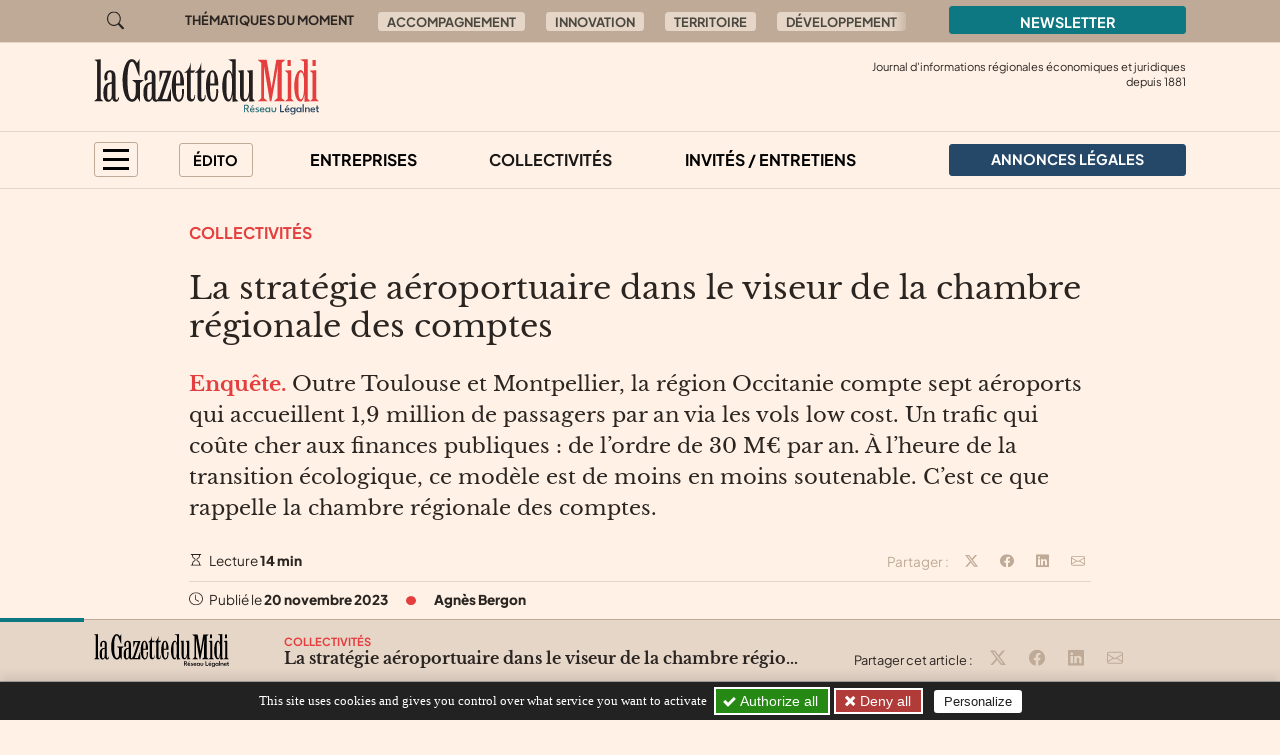

--- FILE ---
content_type: text/html; charset=utf-8
request_url: https://gazette-du-midi.fr/au-sommaire/collectivites/la-strategie-aeroportuaire-dans-le-viseur-de-la-chambre-regionale-des-comptes
body_size: 15230
content:

	
	
	
	
	

	
	
	


	
	
	<!doctype html>
	<html lang="fr">
	<head><base href="https://gazette-du-midi.fr/">
<meta charset="utf-8">
<meta name="viewport" content="width=device-width, initial-scale=1, shrink-to-fit=no">
<link rel="preconnect" href="https://www.google-analytics.com" crossorigin="anonymous">
<link rel="dns-prefetch" href="https://www.google-analytics.com">
<link rel="preconnect" href="https://www.googletagmanager.com" crossorigin="anonymous">
<link rel="dns-prefetch" href="https://www.googletagmanager.com">
<link rel="preload" importance="low" as="font" type="font/woff2" href="/squelettes/css/fonts/plus-jakarta-sans-v3-latin-regular.woff2" crossorigin>
<link rel="preload" importance="low" as="font" type="font/woff2" href="/squelettes/css/fonts/libre-baskerville-v14-latin-regular.woff2" crossorigin>
<link rel="preload" href="squelettes/img/icons.svg" as="image">
		<title>La stratégie aéroportuaire dans le viseur de la chambre régionale des comptes - La Gazette du Midi</title>
<meta name="description" content="Enqu&#234;te. Outre Toulouse et Montpellier, la r&#233;gion Occitanie compte sept a&#233;roports qui accueillent 1,9 million de passagers par an via les vols low (&#8230;)">
<link rel="canonical" href="https://gazette-du-midi.fr/au-sommaire/collectivites/la-strategie-aeroportuaire-dans-le-viseur-de-la-chambre-regionale-des-comptes">
<link rel='stylesheet' href='local/cache-css/1dcee56e000ef83af1a07d3945ab6eb1.css?1757577287' type='text/css' /><link rel="stylesheet" href="/privacy/tac/am/styles.css?v=1.0.75" type="text/css">
<script defer src="/privacy/tac/am/scripts.basic.js?v=1.0.75" id="js-tac"></script>
<script defer src="local/cache-js/jsdyn-javascript_tac_js-6343cdef.js?1757577287" id="js-tac-init"></script><script defer src='local/cache-js/5d448e46e84d28f1b85c0c9448666d5e.js?1757577290'></script>
<script defer type="text/javascript" id="tac-atinternet" src="local/cache-js/jsdyn-javascript_tac_atinternet_js-ca845dc3.js?1757577287"></script>
<script defer type="text/javascript" id="tac-gtag" src="local/cache-js/jsdyn-javascript_tac_gtag_js-8ded9f9a.js?1757577287"></script>
<script defer type="text/javascript" id="tac-gtm" src="local/cache-js/jsdyn-javascript_tac_gtm_js-82289bca.js?1757577287"></script>
<script defer type="text/javascript" src="local/cache-js/bootstrap-custom.bundle-minify-699d.js?1759753031" id="js-bootstrap"></script>
<script defer type="text/javascript" src="local/cache-js/forumeco-minify-9a3f.js?1757577287" id="js-site"></script>
<script defer src="local/cache-js/instantpage-minify-cf8c.js?1757577287" type="module" importance="low"></script>
<link rel="apple-touch-icon" sizes="180x180" href="squelettes/sq_gazettedumidi/img/favicons/apple-touch-icon.png?v=2">
<link rel="icon" type="image/png" sizes="32x32" href="squelettes/sq_gazettedumidi/img/favicons/favicon-32x32.png?v=2">
<link rel="icon" type="image/png" sizes="16x16" href="squelettes/sq_gazettedumidi/img/favicons/favicon-16x16.png?v=2">
<link rel="manifest" href="squelettes/sq_gazettedumidi/img/favicons/site.webmanifest?v=2">
<link rel="mask-icon" href="squelettes/sq_gazettedumidi/img/favicons/safari-pinned-tab.svg?v=2" color="#b01f23">
<link rel="shortcut icon" href="squelettes/sq_gazettedumidi/img/favicons/favicon.ico?v=2">
<meta name="apple-mobile-web-app-title" content="La Gazette du Midi">
<meta name="application-name" content="La Gazette du Midi">
<meta name="msapplication-TileColor" content="#fff1e5">
<meta name="msapplication-config" content="squelettes/sq_gazettedumidi/img/favicons/browserconfig.xml?v=2">
<meta name="theme-color" content="#fff1e5">
<link rel="alternate" type="application/rss+xml" title="Syndiquer tout le site" href="spip.php?page=backend">
<meta name="generator" content="SPIP">
<meta property="og:url" content="https://gazette-du-midi.fr/au-sommaire/collectivites/la-strategie-aeroportuaire-dans-le-viseur-de-la-chambre-regionale-des-comptes">
<meta property="og:type" content="article">
<meta property="og:site_name" content="La Gazette du Midi">
<meta property="og:title" content="La strat&#233;gie a&#233;roportuaire dans le viseur de la chambre r&#233;gionale des comptes">
<meta property="og:description" content="Enqu&#234;te. Outre Toulouse et Montpellier, la r&#233;gion Occitanie compte sept a&#233;roports qui accueillent 1,9 million de passagers par an via les vols low cost. Un trafic qui co&#251;te cher aux finances publiques : de l&#039;ordre de 30 M&#8364; par an. &#192; l&#039;heure de la transition &#233;cologique, ce mod&#232;le est de moins en moins soutenable. C&#039;est ce que rappelle la chambre r&#233;gionale des comptes.">
<meta property="og:image" content="https://gazette-du-midi.fr/local/cache-vignettes/L1200xH630/85ea1b292aeb6d734421d9c4a31c03-32f4d.jpg?1753114048">
<meta property="og:locale" content="fr_FR">
<meta property="article:published_time" content="2023-11-20T07:15:00Z">
<meta property="article:modified_time" content="2023-11-24T10:11:55Z">
<meta name="twitter:card" content="summary_large_image">
<meta name="twitter:title" content="La strat&#233;gie a&#233;roportuaire dans le viseur de la chambre r&#233;gionale des comptes">
<meta name="twitter:image" content="https://gazette-du-midi.fr/local/cache-gd2/29/9ebf74bff5b2149b33963e85f0cd86.jpg?1753114048">

		
	
<!--seo_insere--></head>

	

	<body class="en-chargement page-article  page-article-barre-lecture">

		<div class="filtre-menu"></div>
<header class="header" role="banner">
<div class="skip-links">
<a class="skip-link btn btn-dark btn-lg" href="/au-sommaire/collectivites/la-strategie-aeroportuaire-dans-le-viseur-de-la-chambre-regionale-des-comptes#content">Aller au contenu</a>
<a class="skip-link btn btn-dark btn-lg" href="/au-sommaire/collectivites/la-strategie-aeroportuaire-dans-le-viseur-de-la-chambre-regionale-des-comptes#navigation">Aller au menu</a>
<a class="skip-link btn btn-dark btn-lg" href="/au-sommaire/collectivites/la-strategie-aeroportuaire-dans-le-viseur-de-la-chambre-regionale-des-comptes#footer">Aller au pied de page</a>
<a class="skip-link btn btn-dark btn-lg" href="/recherche">Aller à la recherche</a>
<a class="skip-link btn btn-dark btn-lg" href="/au-sommaire/collectivites/la-strategie-aeroportuaire-dans-le-viseur-de-la-chambre-regionale-des-comptes#gestioncookies">Panneau de configuration RGPD</a>
</div>
<div class="sup-header">
<div class="container">
<div class="row justify-content-between">
<div class="col-auto header-recherche">
<a href="/recherche">
<svg class="bi" width="32" height="32" fill="currentColor" aria-hidden="true"><use xlink:href="squelettes/img/icons.svg#search"/></svg>
<span class="visually-hidden">Aller à la recherche</span>
</a>
</div>
<div class="col d-none d-lg-flex header-thematiques">
<span id="thematiques-moment">Thématiques&nbsp;du&nbsp;moment</span>
<ul class="list-inline" aria-labelledby="thematiques-moment">
	
	
		<li class="list-inline-item"><a href="tag/accompagnement" class="btn btn-tag">Accompagnement</a></li>
	
		<li class="list-inline-item"><a href="tag/innovation" class="btn btn-tag">Innovation</a></li>
	
		<li class="list-inline-item"><a href="tag/territoires" class="btn btn-tag">Territoire</a></li>
	
		<li class="list-inline-item"><a href="tag/developpement" class="btn btn-tag">Développement</a></li>
	
		<li class="list-inline-item"><a href="tag/entrepreneur" class="btn btn-tag">Entrepreneur</a></li>
	
		<li class="list-inline-item"><a href="tag/financements" class="btn btn-tag">Financements</a></li>
	
</ul></div>
<div class="col-8 col-md-4 col-lg-3">
<a href="la-newsletter/" class="btn btn-primary w-100">
Newsletter
</a>
</div>
</div>
</div>
</div>
<div class="header-infos" id="header-infos">
<div class="container">
<div class="row">
<div class="col-12 col-xl-4">
<a href="https://gazette-du-midi.fr/" class="logo-site">
<img src="squelettes/sq_gazettedumidi/img/logo.svg" width="225" height="55" alt="La Gazette du Midi" class="img-fluid" loading="eager">
</a>
</div>
<div class="col-12 col-xl-8">
<span class="slogan">
Journal d'informations régionales économiques et juridiques<br> depuis
1881
</span>
</div>
</div>
</div>
</div>
<nav class="navbar navbar-expand" aria-label="Principale" id="navbar">
<div class="container">
<div id="navigation">
<ul class="navbar-nav">
<li class="nav-item dropdown dropdown-mega dropdown-mega-menu-principal">
<button class="nav-link btn btn-outline" id="dropdown-menu-principal" role="button" data-bs-toggle="dropdown" aria-haspopup="true" aria-expanded="false" aria-label="menu principal">
<span></span>
<span></span>
<span></span>
<span></span>
</button>
<div class="dropdown-menu" aria-labelledby="dropdown-menu-principal">
<div class="container">
<div class="row">
<div class="col-12 col-sm-6 col-md-5 col-lg-4">
<span class="intertitre" id="navigation-ausommaire">Au sommaire</span>
<ul class="navigation-rubriques" aria-labelledby="navigation-ausommaire">
<li><a href="au-sommaire/entreprises/">Entreprises</a></li>
<li><a href="au-sommaire/collectivites/">Collectivités</a></li>
<li><a href="au-sommaire/informations-juridiques/">Informations Juridiques</a></li>
<li><a href="au-sommaire/hommes-et-chiffres/">Hommes et chiffres</a></li>
<li><a href="au-sommaire/invites-entretiens/">Invités / Entretiens</a></li>
<li><a href="au-sommaire/champagne-in-vino/">Champagne / In Vino</a></li>
<li><a href="au-sommaire/europe/">Europe</a></li>
<li><a href="au-sommaire/sortir/">Sortir</a></li>
<li><a href="au-sommaire/automobile/">Automobile</a></li>
</ul>
</div>
<div class="col-12 mt-4 col-sm-6 mt-sm-0 col-md-7 col-lg-8 d-lg-flex flex-lg-column justify-content-lg-between">
<div>
<span class="intertitre">À la une</span>
<div class="row">
<div class="col-12 col-lg-6 col-xl-4">
<article class="article-mini  article-mini-image-logoarticle">
<picture>
<source srcset="local/cache-gd2/e9/02cbf34dff5466546c7029444a3843.webp?1768562561, local/cache-gd2/48/9d4ada2014642692586e7d0de83992.webp?1768562561 1.7x" type="image/webp" width="282" height="180">
<source srcset="local/cache-gd2/5c/7965243a065b18642ec3a51d367406.jpg?1768562561" type="image/jpeg" width="282" height="180">
<img src='local/cache-gd2/5c/7965243a065b18642ec3a51d367406.jpg?1768562561' alt='' width='282' height='180' class='img-fluid' fetchpriority='low' loading='lazy' />
</picture>
<div class="article-mini-contenu">
<a href="au-sommaire/entreprises/fabrication-numerique-kallisto-s-offre-sl-diffusion-et-vise-les-5-meur-de-ca-a" class="article-mini-titre">
<span class="tag-une" aria-hidden="true">UNE</span>
<span class="article-mini-titre-texte">Fabrication numérique&nbsp;: Kallisto s&#8217;offre SL Diffusion et vise les 5 M€ de CA à l&#8217;horizon 2028
</span>
</a>
</div>
</article></div>
<div class="col-12  d-none col-lg-6  d-lg-flex col-xl-4">
<article class="article-mini  article-mini-image-logoarticle">
<picture>
<source srcset="local/cache-gd2/cb/1e59816129026df0d463e2a509a1d5.webp?1768556521, local/cache-gd2/a7/476d1253d86cd8570751567e117ead.webp?1768556521 1.7x" type="image/webp" width="282" height="180">
<source srcset="local/cache-gd2/8a/a7a7c16d72d35be3030e4d741e3b85.jpg?1768556521" type="image/jpeg" width="282" height="180">
<img src='local/cache-gd2/8a/a7a7c16d72d35be3030e4d741e3b85.jpg?1768556521' alt='' width='282' height='180' class='img-fluid' fetchpriority='low' loading='lazy' />
</picture>
<div class="article-mini-contenu">
<a href="au-sommaire/informations-juridiques/dons-manuels-et-dons-de-sommes-d-argent-la-teledeclaration-devient-obligatoire" class="article-mini-titre">
<span class="tag-une" aria-hidden="true">UNE</span>
<span class="article-mini-titre-texte">Dons manuels et dons de sommes d&#8217;argent&nbsp;: la télédéclaration devient obligatoire
</span>
</a>
</div>
</article></div>
<div class="col-12  d-none col-lg-6  d-lg-none col-xl-4  d-xl-flex">
<article class="article-mini  article-mini-image-logoarticle">
<picture>
<source srcset="local/cache-gd2/bc/eb1d4ba0d4a9711ac29874be820b10.webp?1768485710, local/cache-gd2/97/0d98f01bfcdd2953bb6373f1539d23.webp?1768485710 1.7x" type="image/webp" width="282" height="180">
<source srcset="local/cache-gd2/fb/4bb5d9b7236026a9542313e7bc5e30.jpg?1768485710" type="image/jpeg" width="282" height="180">
<img src='local/cache-gd2/fb/4bb5d9b7236026a9542313e7bc5e30.jpg?1768485710' alt='' width='282' height='180' class='img-fluid' fetchpriority='low' loading='lazy' />
</picture>
<div class="article-mini-contenu">
<a href="au-sommaire/entreprises/que-sont-ils-devenus-de-mana-a-little-montana-la-reinvention-entrepreneuriale" class="article-mini-titre">
<span class="tag-une" aria-hidden="true">UNE</span>
<span class="article-mini-titre-texte">Que sont-ils devenus&nbsp;? De Mana à Little Montana, la réinvention entrepreneuriale de Stéphanie Loutfi Le Grand
</span>
</a>
</div>
</article></div>
</div>
</div>
<div>
<span class="intertitre mb-4">Vite lu</span>
<div class="navigation-breves">
<div class="container">
<div class="row">
<div class="col-12 col-lg-6 col-xl-4">
<a href="vite-lu/#breve4233" class="breve-mini">
	
		<div class="breve-mini-titre">Présente à Quint Fonsegrives et Lanta, la clinique vétérinaire de l&#8217;Autan rejoint le groupe IVC Evidensia
</div>
		<div class="breve-mini-publie">
			<svg class="bi bi-va bi-mr" fill="currentColor" aria-hidden="true"><use xlink:href="squelettes/img/icons.svg#clock"/></svg> 19 janvier 2026 à 07h30
		</div>
	</a></div>
<div class="col-12  d-none col-lg-6  d-lg-flex col-xl-4">
<a href="vite-lu/#breve4231" class="breve-mini">
	
		<div class="breve-mini-titre">Entreprendre dans les quartiers prioritaires&nbsp;: l’Adie se mobilise en Occitanie
</div>
		<div class="breve-mini-publie">
			<svg class="bi bi-va bi-mr" fill="currentColor" aria-hidden="true"><use xlink:href="squelettes/img/icons.svg#clock"/></svg> 16 janvier 2026 à 07h30
		</div>
	</a></div>
<div class="col-12  d-none col-lg-6  d-lg-none col-xl-4  d-xl-flex">
<a href="vite-lu/#breve4229" class="breve-mini">
	
		<div class="breve-mini-titre">L&#8217;édition 2026 du prix Next Innov de la Banque Populaire Occitane est lancée
</div>
		<div class="breve-mini-publie">
			<svg class="bi bi-va bi-mr" fill="currentColor" aria-hidden="true"><use xlink:href="squelettes/img/icons.svg#clock"/></svg> 15 janvier 2026 à 07h30
		</div>
	</a></div>
</div>
</div>
</div>
</div>
</div>
</div>
</div>
</div>
</li>
<li class="nav-item dropdown dropdown-mega dropdown-mega-editos">
<button class="nav-link btn btn-outline" id="dropdown-editos" role="button" data-bs-toggle="dropdown" aria-haspopup="true" aria-expanded="false">
Édito
</button>
<div class="dropdown-menu" aria-labelledby="dropdown8">
<div class="container">
<div class="row">
<div class="col-12 col-lg-4 d-lg-flex flex-lg-column justify-content-lg-between">
<span class="intertitre mb-4">Humeurs</span>
<article class="humeur-mini  humeur-mini-image-logoarticle">
<div class="humeur-mini-entete">
<picture>
<source srcset="local/cache-gd2/7b/50d42e5c2b62c76e8f4512e3ed2301.webp?1768485690, local/cache-gd2/e1/1335c32001f4639fb6548d7f5617fd.webp?1768485690 1.7x" type="image/webp" width="70" height="70">
<source srcset="local/cache-gd2/7f/8f904cb98c12c38680d985a31f76f9.jpg?1768485690" type="image/jpeg" width="70" height="70">
<img src='local/cache-gd2/7f/8f904cb98c12c38680d985a31f76f9.jpg?1768485690' alt='Enfantin' width='70' height='70' class='img-fluid' fetchpriority='auto' loading='' />
</picture>
<div>
<span class="humeur-mini-rubrique">Humeur</span>
<span class="humeur-mini-auteur">Thierry Carrere</span>
</div>
</div>
<span><a href="edito/humeur/enfantin" class="humeur-mini-titre">Enfantin
</a> </span>
</article><hr>
<article class="humeur-mini  humeur-mini-image-logoarticle">
<div class="humeur-mini-entete">
<picture>
<source srcset="local/cache-gd2/49/dc717d75ce7e2fb6371060a03ad3dd.webp?1767862936, local/cache-gd2/04/e2623a813e62cd53b8d73d7c5a9087.webp?1767862936 1.7x" type="image/webp" width="70" height="70">
<source srcset="local/cache-gd2/57/935a4cb921a802899eb9bec0b8b749.jpg?1767862935" type="image/jpeg" width="70" height="70">
<img src='local/cache-gd2/57/935a4cb921a802899eb9bec0b8b749.jpg?1767862935' alt='Le retour de la force ?' width='70' height='70' class='img-fluid' fetchpriority='auto' loading='' />
</picture>
<div>
<span class="humeur-mini-rubrique">Humeur</span>
<span class="humeur-mini-auteur">Thierry Carrere</span>
</div>
</div>
<span><a href="edito/humeur/le-retour-de-la-force" class="humeur-mini-titre">Le retour de la force&nbsp;?
</a> </span>
</article></div>
<div class="col-12 mt-5 col-lg-4 mt-lg-0 d-lg-flex flex-lg-column justify-content-lg-between">
<span class="intertitre mb-4">Opinions</span>
<article class="article-mini">
<div class="article-mini-contenu">
<span>
<a href="edito/opinions/la-zone-euro-resistera-t-elle-au-dereglement-climatique" class="article-mini-titre">
<span class="article-mini-titre-texte">La zone euro résistera-t-elle au dérèglement climatique&nbsp;?
</span>
</a>
</span>
<span class="article-mini-publie">
<svg class="bi bi-va bi-mr" fill="currentColor" aria-hidden="true"><use xlink:href="squelettes/img/icons.svg#clock"/></svg> Publié le 5 février 2024 
</span>
</div>
</article><hr>
<article class="article-mini">
<div class="article-mini-contenu">
<span>
<a href="edito/opinions/inciter-ses-salaries-a-innover-une-affaire-de-culture-nationale" class="article-mini-titre">
<span class="article-mini-titre-texte">Inciter ses salariés à innover, une affaire de culture nationale
</span>
</a>
</span>
<span class="article-mini-publie">
<svg class="bi bi-va bi-mr" fill="currentColor" aria-hidden="true"><use xlink:href="squelettes/img/icons.svg#clock"/></svg> Publié le 29 janvier 2024 
</span>
</div>
</article></div>
<div class="col-12 mt-4 col-lg-4 mt-lg-0">
<article class="liendessin">
<span class="intertitre mb-5">Le dessin du jour</span>
<a href="edito/Faro/le-regard-de-faro-13315">	
<picture>
<source srcset="local/cache-gd2/20/67931a640341b08851523ac0233622.webp?1768717802, local/cache-gd2/20/67931a640341b08851523ac0233622.webp?1768717802 1.5x" type="image/webp">
<img
src="local/cache-gd2/fa/cceff235553d4f374595545c219677.png?1768717801" class='img-fluid liendessin-dessin' width='282' height='220' alt='Le regard de Faro du 19 janvier 2026' loading='lazy' />
</picture>
<img src="squelettes/img/faro.svg" class="liendessin-signature" alt="Faro" loading="lazy">
</a>
</article>
</div>
</div>
</div>
</div>
</li>
<li class="nav-item d-none d-lg-block">
<a href="au-sommaire/entreprises/" class="nav-link">Entreprises</a>
</li>
<li class="nav-item d-none d-lg-block">
<a href="au-sommaire/collectivites/" class="nav-link  active"  aria-current="page">Collectivités</a>
</li>
<li class="nav-item d-none d-lg-block">
<a href="au-sommaire/invites-entretiens/" class="nav-link">Invités / Entretiens</a>
</li>
<li class="nav-item nav-item-al">
<a href="annonces-legales/" class="nav-link btn btn-secondary btn-annonces-legales">
<img src="squelettes/img/mariane.svg" alt="Annonces légales" width="30" height="21"><span>Annonces légales</span>
</a>
</li>
</ul>
</div>
</div>
</nav>
</header>

		
		
		


		
		
		


		
		
		


		
		
		


		
		
		


		

		
			<div class="container">
	<div class="row">
		
		<main class="col col-lg-10 offset-lg-1 article article-normal">

			<div class="article-header">

				
					<a href="au-sommaire/collectivites/" class="rubrique-lien rubrique-courante">Collectivités</a>
				

				<h1>La stratégie aéroportuaire dans le viseur de la chambre régionale des comptes
</h1>

				<div class="chapo"><p><strong>Enquête.</strong> Outre Toulouse et Montpellier, la région Occitanie compte sept aéroports qui accueillent 1,9 million de passagers par an via les vols low cost. Un trafic qui coûte cher aux finances publiques&nbsp;: de l’ordre de 30 M€ par an. À l’heure de la transition écologique, ce modèle est de moins en moins soutenable. C’est ce que rappelle la chambre régionale des comptes.</p></div>

				<div class="article-outils d-flex justify-content-between">
<div>
<svg class="bi bi-va" fill="currentColor" aria-hidden="true"><use xlink:href="squelettes/img/icons.svg#hourglass"/></svg> Lecture <strong>14 min</strong>
</div>
<div class="d-print-none outils-partage">
<ul class="d-none d-lg-inline-block list-inline">
<li class="list-inline-item">
<span class="partage-titre" aria-hidden="true">
Partager :
</span>
</li>
<li class="list-inline-item">
<button type="button" class="sharer tooltip-title" data-sharer="twitter" data-bs-title="Partager cet article sur Twitter" aria-label="Partager cet article sur X (Twitter)" data-title="La strat&#233;gie a&#233;roportuaire dans le viseur de la chambre r&#233;gionale des comptes" data-url="https://gazette-du-midi.fr/au-sommaire/collectivites/la-strategie-aeroportuaire-dans-le-viseur-de-la-chambre-regionale-des-comptes">
<svg class="bi bi-va" fill="currentColor" aria-hidden="true"><use xlink:href="squelettes/img/icons.svg#twitter-x"/></svg>
</button>
</li>
<li class="list-inline-item">
<button type="button" class="sharer tooltip-title" data-sharer="facebook" data-bs-title="Partager cet article sur Facebook" aria-label="Partager cet article sur Facebook" data-url="https://gazette-du-midi.fr/au-sommaire/collectivites/la-strategie-aeroportuaire-dans-le-viseur-de-la-chambre-regionale-des-comptes">
<svg class="bi bi-va" fill="currentColor" aria-hidden="true"><use xlink:href="squelettes/img/icons.svg#facebook"/></svg>
</button>
</li>
<li class="list-inline-item">
<button type="button" class="sharer tooltip-title" data-sharer="linkedin" data-bs-title="Partager cet article sur Linkedin" aria-label="Partager cet article sur Linkedin" data-url="https://gazette-du-midi.fr/au-sommaire/collectivites/la-strategie-aeroportuaire-dans-le-viseur-de-la-chambre-regionale-des-comptes">
<svg class="bi bi-va" fill="currentColor" aria-hidden="true"><use xlink:href="squelettes/img/icons.svg#linkedin"/></svg>
</button>
</li>
<li class="list-inline-item">
<button type="button" class="sharer tooltip-title" data-sharer="email" data-bs-title="Partager cet article par email" aria-label="Partager cet article par email" data-title="Article du site « La Gazette du Midi »" data-url="https://gazette-du-midi.fr/au-sommaire/collectivites/la-strategie-aeroportuaire-dans-le-viseur-de-la-chambre-regionale-des-comptes" data-subject="La strat&#233;gie a&#233;roportuaire dans le viseur de la chambre r&#233;gionale des comptes" data-to="votre@destinataire.com">
<svg class="bi bi-va" fill="currentColor" aria-hidden="true"><use xlink:href="squelettes/img/icons.svg#envelope"/></svg>
</button>
</li>
</ul>
</div>
</div>				<div class="article-infos">
<ul class="list-inline">
<li class="list-inline-item">
<svg class="bi bi-va" fill="currentColor" aria-hidden="true"><use xlink:href="squelettes/img/icons.svg#clock"/></svg>  Publié le <time datetime="2023-11-20T07:15:00Z">20 novembre 2023</time>
</li>
<li class="list-inline-item d-none d-md-inline info-separateur"><svg class="bi bi-va" fill="currentColor" aria-hidden="true"><use xlink:href="squelettes/img/icons.svg#circle-fill"/></svg></li>
<li class="list-inline-item d-block mt-2 d-md-inline mt-md-0 info-auteur">
<svg class="bi bi-va d-inline-block d-md-none" fill="currentColor" aria-hidden="true"><use xlink:href="squelettes/img/icons.svg#person-circle"/></svg>
<span>Agnès Bergon</span>
</li>
</ul>
</div>
			</div>



			
			 

				<div class="texte"><span class="img-spip-container">
<figure  role="group" class="img-spip img-spip-center" aria-label="L&#039;a&#233;roport de Perpignan-Rivesaltes accueille, comme celui de Tarbes, un tissu industriel sp&#233;cifique au secteur a&#233;rien. Il dispose &#233;galement d&#039;un p&#233;licandrome (&#169; A&#233;roport de Perpignan). ">
<picture>
<source   media="(max-width: 575px)" srcset="local/cache-gd2/d1/8d6404605e0ab677dc4bcf9eae0f0d.webp?1740507935 1.7x" type="image/webp" width="527" height="351">
<source srcset="local/cache-gd2/36/a8c0d276f69aa5ca81fd0efd9499dc.webp?1740490631, local/cache-gd2/82/594d08826d5469071eb760f046584f.webp?1740507936 1.7x" type="image/webp" width="1052" height="701">
<source srcset="local/cache-gd2/2a/4b24206336f118aaad9d33f2a1fa8d.jpg?1740490631" type="image/jpeg" width="1052" height="701">
<img src='local/cache-gd2/2a/4b24206336f118aaad9d33f2a1fa8d.jpg?1740490631' alt='' width='1052' height='701' fetchpriority='low' loading='lazy' />
</picture>
<figcaption class="img-spip-legende-tout">
<span class="img-spip-legende-description">L&#8217;aéroport de Perpignan-Rivesaltes accueille, comme celui de Tarbes, un tissu industriel spécifique au secteur aérien. Il dispose également d’un pélicandrome (© Aéroport de Perpignan).
</span></figcaption>
</figure>
</span>
<p>Peut-on et doit-on continuer à financer les déficits des aéroports de <strong>Tarbes-Lourdes, Carcassonne, Perpignan, Béziers, Nîmes, Rodez et Castres</strong>&nbsp;? Ces questions méritent d’être posées à la lecture d’un <strong><a href="https://www.ccomptes.fr/fr/publications/region-occitanie-enquete-maillage-aeroportuaire" class="spip_out" rel="external">rapport de la chambre régionale des comptes d’Occitanie</a></strong> publié le 23&nbsp;octobre 2023 dans lequel la juridiction financière a examiné <strong>la stratégie aéroportuaire </strong> du <strong>Conseil régional</strong>. Ce rapport s’inscrit dans le cadre d’une enquête nationale menée par la <strong>Cour des comptes</strong> et les chambres régionales sur le maillage aéroportuaire.</p>
<p>De fait, les magistrats financiers s’inquiètent de <i>&#171;&nbsp;la soutenabilité&nbsp;&#187;</i> de la politique publique menée par la Région Occitanie en la matière. Le Conseil régional a en effet adopté en 2018 une stratégie qui vise à <strong>soutenir le maillage aéroportuaire</strong> actuel. Lequel <i>&#171;&nbsp;n’a pas bougé depuis les années 2000&nbsp;&#187;</i>, pointe <strong>Valérie Renet</strong>, présidente de la chambre régionale des comptes. Outre les plateformes internationales de Toulouse et Montpellier, il comprend sept aéroports de plus petite taille que sont ceux de Tarbes-Lourdes, Carcassonne, Perpignan, Béziers, Nîmes, Rodez et Castres. Cette stratégie aéroportuaire vise <strong>trois objectifs</strong>&nbsp;: le <strong>désenclavement</strong> des territoires, le <strong>développement économique</strong> et touristique et l’<strong>ouverture vers le monde</strong>.</p>
<p>Pour asseoir sa politique, la Région a conforté son implication dans la <strong>gouvernance des plateformes</strong> aéroportuaires, d’une part en intégrant les conseils syndicaux propriétaires des aéroports, d’autre part en confiant à une société publique locale aéroportuaire régionale (<strong>SPLAR</strong>), créée à cet effet, l’exploitation des plateformes de Perpignan, Carcassonne et Tarbes-Lourdes. Selon les calculs de la Chambre, ce sont ainsi près de <strong>30 M€ de fonds publics</strong> qui sont versés chaque année sous diverses formes pour soutenir les aéroports occitans (hors Montpellier et Toulouse).</p>
<aside class="rebond">
	<span class="rebond-titre">
		<svg class="bi bi-va" fill="currentColor" aria-hidden="true"><use xlink:href="squelettes/img/icons.svg#arrow-right-short"/></svg>
		À lire aussi
	</span>
	<a href="au-sommaire/collectivites/argent-public-la-chambre-regionale-des-comptes-attend-votre-avis">Argent public. La Chambre régionale des comptes attend votre avis</a>
</aside>
<p>Des entités qui, compte tenu de la faiblesse du trafic, sont <strong>structurellement déficitaires.</strong> Ces sept plateformes prises dans leur ensemble représentent en effet seulement 14&nbsp;% du trafic aéroportuaire régional (évalué à 13,3&nbsp;millions de passagers en moyenne entre&nbsp;2017 et&nbsp;2019), contre 71,5&nbsp;% pour celui de Toulouse et 14,4&nbsp;% celui de Montpellier. Soit pour les sept plateformes réunies quelque <strong>1,9&nbsp;million de passagers</strong> enregistrés dont près de 400 000 pour Carcassonne, Tarbes et Perpignan, moins de 250 000 pour Nîmes et Béziers, moins de 100 000 pour Rodez et Castres (trafic annuel avant la crise sanitaire).</p>
<p>Or le <strong>droit européen</strong> stipule qu’aucune aide au fonctionnement ne peut être octroyée aux aéroports qui ont enregistré un trafic annuel moyen de plus de 200 000 passagers. En Occitanie, ces aides au fonctionnement représentent <strong>17,2 M€</strong> sur les 30 M€ déjà cités. En 2014, la Commission européenne a toutefois instauré une <strong>période transitoire</strong> de dix ans durant laquelle les <strong>aides au fonctionnement </strong> octroyées aux aéroports demeurent, sous certaines conditions, compatibles avec le marché.</p>
<p>Alors que l’échéance approchait à grand pas, dans un contexte marqué par une succession de crises (pandémie de Covid et guerre en Ukraine notamment) qui affectent fortement l’activité des aéroports régionaux, un délai supplémentaire vient d’être accordé aux collectivités qui ont désormais <i>jusqu’en 2027</i> pour trouver des solutions alternatives. Or, estime Valérie Renet, <i>&#171;&nbsp;pour l’instant les collectivités ne semblent avoir pris en compte le fait qu’il y a cette date butoir&nbsp;&#187;.</i></p>
<h2 class="spip">Aéroports intermédiaires&nbsp;: un modèle économique pas viable</h2><span class="img-spip-container">
<figure  role="group" class="img-spip img-spip-center" aria-label="Les contrats de marketing pris en charge par les a&#233;roports contr&#244;l&#233;s repr&#233;sentent 11 M&#8364; par an d&#039;argent public vers&#233;s aux compagnies low-cost (et plus particuli&#232;rement Ryanair en Occitanie). Ici l&#039;arriv&#233;e d&#039;un vol &#224; l&#039;a&#233;roport de B&#233;ziers Cap d&#039;Agde en provenance de Bristol (&#169; Clem Rutter, Rochester, Kent, CC BY-SA 4.0) ">
<picture>
<source   media="(max-width: 575px)" srcset="local/cache-gd2/a0/ef5aa3dd14d629af3802964dca1b62.webp?1740507936 1.7x" type="image/webp" width="527" height="284">
<source srcset="local/cache-gd2/e9/48c345f6e42b68a51e70e24c4446e9.webp?1740490632, local/cache-gd2/68/2d7c6d49e7e11a51128c9a90e8001e.webp?1740507936 1.7x" type="image/webp" width="1052" height="568">
<source srcset="local/cache-gd2/34/49c6a06a10af34ca63571f227b62ae.jpg?1740490632" type="image/jpeg" width="1052" height="568">
<img src='local/cache-gd2/34/49c6a06a10af34ca63571f227b62ae.jpg?1740490632' alt='' width='1052' height='568' fetchpriority='low' loading='lazy' />
</picture>
<figcaption class="img-spip-legende-tout">
<span class="img-spip-legende-description">Les contrats de marketing pris en charge par les aéroports contrôlés représentent 11 M€ par an d’argent public versés aux compagnies low-cost (et plus particulièrement Ryanair en Occitanie). Ici l&#8217;arrivée d&#8217;un vol à l&#8217;aéroport de Béziers Cap d&#8217;Agde en provenance de Bristol (© Clem Rutter, Rochester, Kent, CC BY-SA 4.0)
</span></figcaption>
</figure>
</span>
<p>Pour la présidente de la chambre, c’est la <strong>densité de ce maillage</strong> aéroportuaire lui-même qui interroge, avec des situations de concurrence entre de nombreux aéroports. Sur le littoral comme à l’ouest de la région, <strong>plusieurs zones de desserte se chevauchent</strong>. Nîmes est concurrencé à la fois par Marseille et Montpellier. Béziers, Montpellier, Perpignan et Carcassonne ont également des zones de desserte qui se chevauchent. À l’ouest, ce sont les aéroports de Pau et de Tarbes qui sont en concurrence.&nbsp;</p>
<blockquote class="spip">
<p>Ce que nous avons pu constater c’est que le modèle économique de ces sept aéroports est déséquilibré. Il repose sur les vols commerciaux à bas coûts financés par des subventions publiques dont la régularité n’est pas certaine&nbsp;&#187;, estime Valérie Renet.</p>
</blockquote>
<p>Concurrence entre les plateformes, faiblesse du trafic conduisent en effet les plateformes à dépendre des compagnies low cost. Or, <i>&#171;&nbsp;leur modèle repose sur l’optimisation des coûts et des recettes. Pour attirer ces compagnies, les exploitants utilisent des procédés incitatifs&nbsp;: remises sur les frais d’aéroport ou contrat de marketing par lequel l’exploitant verse de l’argent aux compagnies en échange de prestations de marketing pour développer les lignes. Le problème, c’est que ces procédés ne sont pas toujours légaux.&nbsp;&#187;</i></p>
<p>On se souvient que la Commission européenne avait estimé irréguliers les montants versés par l’aéroport de Montpellier à Ryanair ce qui avait eu pour conséquence le départ de la compagnie pour Béziers. <i>&#171;&nbsp;Ensuite, ces contrats ont un coût disproportionné par rapport aux charges réellement induites&nbsp;&#187;</i>, pointe la chambre régionale des comptes qui estime également que l’efficacité de ces contrats marketing (qui représentent, avec les remises, 11 M€, versés plus particulièrement Ryanair en Occitanie) n’est pas démontrée. Et Valérie Renet d’ajouter&nbsp;:</p>
<blockquote class="spip">
<p>Ces procédés coûtent cher aux exploitants d’aéroport&nbsp;: ils créent des déficits d’exploitation estimés en moyenne à 2,2 M€ annuels par aéroport. Et pour couvrir ces déficits, on fait appel aux fonds publics&nbsp;: ce sont les collectivités partenaires, présentes dans la gouvernance de ces aéroports, qui financent. Ce sont des subventions publiques qui viennent équilibrer ces déficits d’exploitation. Au total, ce sont près de 30 M€ de fonds publics qui sont versés sous diverses formes dans les aéroports occitans, hors Montpellier et Toulouse.&nbsp;&#187;</p>
</blockquote><h2 class="spip">Une dépense dont la pertinence fait débat</h2>
<p>Pour justifier l’ampleur des financements publics versés, la Région fait réaliser des études pour mesurer les retombées économiques de cette politique aéroportuaire. Elles sont chiffrées à plus de <strong>1,5 Md€</strong> sur le territoire, représentant près de 27 000 emplois induits. Sur ce point aussi, la chambre régionale des comptes n’apparaît pas convaincue par l’argument avancé.</p>
<p><i>&#171;&nbsp;Nous avons cherché à objectiver ces retombées économiques</i>, poursuit Valérie Renet. <i>Or, on s’aperçoit que c’est difficile à faire. Si des retombées sont indéniables, il est difficile de les chiffrer. Qui plus est, <strong>ces études sont entachées de biais</strong>. Elles montrent bien qu’il y a des retombées économiques mais elles ne démontrent pas qu’il y a un lien entre le fait d’avoir une pluralité d’aéroports et ces retombées économiques. On peut aussi souligner que les cabinets qui livrent ces études sont parfois liés avec des compagnies qui ont des intérêts dans l’aéronautique.&nbsp;&#187;</i></p>
<p>Si l’Occitanie n’est pas la seule région à essuyer les critiques de la Cour des comptes, <i>&#171;&nbsp;dans certaines régions, la <strong>coordination entre plateformes aéroportuaires</strong> a été réalisée de façon plus optimale,</i> observe la présidente de la chambre régionale. <i>En Normandie et en Bretagne, deux territoires également très touristiques, les Régions se sont beaucoup impliquées pour coordonner les plateformes et les mutualiser et pour qu’on n’ait pas ces situations de concurrence qu’on connaît en Occitanie.&nbsp;&#187;</i></p>
<p>Parmi les recommandations qu’adresse la chambre à la Région, figure ainsi celle de <i>&#171;&nbsp;réinitier et développer la collaboration entre l’aéroport de Tarbes-Lourdes et celui de Pau, en liaison avec la région Nouvelle-Aquitaine.&nbsp;&#187;</i> Ces deux aéroports, distants de 45 kilomètres, desservent tous les deux Paris. Mais alors que <strong>Pau fonctionne sans subvention</strong>, Tarbes-Lourdes perçoit des fonds publics, comme Castres et Rodez, au titre des <strong>lignes d’aménagement du territoire</strong> (LAT). Pour les trois aéroports, ces subventions, qui se chiffraient jusque-là à 6,4 M€, ont fortement progressé, elles se montent à 10 M€ en 2023.</p>
<p>La chambre s’interroge dès lors sur le bien-fondé de cette LAT au départ de Tarbes ainsi que sur le projet de 4e LAT sous obligations de service public au départ de Carcassonne, projet porté par la Région et dont l’utilité peut, elle aussi, faire débat. La Région, elle, a tranché. Avec le Département de l’Aude, Carcassonne Agglo et le Grand Narbonne, elle vient d’investir 11 M€ dans la construction du <strong>nouveau terminal de l’aéroport de Carcassonne</strong>, inauguré en septembre&nbsp;2023.</p>
<h2 class="spip">Le coût pour les finances publiques&nbsp;: 16€ par passager</h2>
<p><i>&#171;&nbsp;La chambre régionale des comptes ne préconise en aucun cas la fermeture des aéroports,</i> tient à préciser Valérie Renet. <i>Certains d’entre eux répondent d’ailleurs à des <strong>besoins spécifiques du territoire</strong> autre que l’import de passagers et de touristes d’Europe du nord.&nbsp;&#187;</i></p>
<p>Nîmes accueille de fait le <strong>pôle national pour les opérations aériennes de secours et de sécurité</strong> civile. Certains sont des <strong>pélicandromes</strong>, c’est-à-dire qu’ils servent de bases aux opérations de lutte contre les incendies, c’est le cas de Béziers, Perpignan et Carcassonne. D’autres accueillent des <strong>activités&nbsp;militaires</strong> et enfin d’autres hébergent un tissu industriel spécifique lié au <strong>secteur aérien</strong>, tels ceux de Tarbes ou Perpignan. Rodez et Castres sont, eux, dans un cas particulier parce qu’ils répondent à un <strong>besoin de désenclavement</strong> de territoires moins bien desservis.&nbsp;</p>
<blockquote class="spip">
<p>Il s’agit simplement de savoir si l’argent public est bien employé et s’il peut être employé à meilleur escient. Ces plateformes attirent des compagnies à bas coût qui fonctionnent sur un prix du billet très bas. Mais là, en l’occurrence, c’est comme si la subvention publique venait compenser ce prix bas. Avec des subventions publiques estimées à 30 M€ par an, on a calculé qu’en 2021, cela représente de l’ordre de 16 € par passager. C’est comme si on subventionnait grâce à l’argent du contribuable un billet moins cher pour rendre la région attractive pour les touristes d’Europe du nord.&nbsp;&#187;</p>
</blockquote><h2 class="spip">Et l’environnement&nbsp;?</h2>
<p>Dernier point soulevé par la chambre&nbsp;: l’impact environnemental du trafic aérien comparé au train. <i>&#171;&nbsp;Nous avons calculé, que le gain de temps réalisé, comparé au train, n’est pas supérieur à une heure. Sur un Tarbes Paris, tout mis bout à bout, la différence est de 21 minutes pour 107 fois plus d’émission de CO2&nbsp;!&nbsp;&#187;</i>, assure-t-elle.</p>
<p>Sur ce point-là aussi, la chambre régionale des comptes formule une recommandation à l’attention de la Région qui devra <i>&#171;&nbsp;intégrer un axe stratégique aéroportuaire spécifique en cette matière, en cohérence avec les autres modes de transport, au travers des orientations du pacte vert régional et des objectifs du schéma régional d’aménagement, de développement durable et d’égalité des territoires (Sraddet) Occitanie 2040&nbsp;&#187;</i>.</p></div>

				
				
			

			 

				
				

				
			


		</main>

	</div>
</div>

<aside aria-labelledby="poursuivre-lecture">
	<section class="navigation-article d-print-none">
		<div class="container">
			<div class="row">
				<div class="col-12 col-md-6 col-xl-4 offset-xl-2 poursuivre-meme-theme">
					<nav aria-labelledby="meme-theme">
						<h2>Sur le même thème</h2>
						<ul class="list-inline">
						
							<li class="list-inline-item"><a href="au-sommaire/collectivites/" class="btn btn-tag">Collectivités</a></li>
						
						
							<li class="list-inline-item"><a href="tag/haute-garonne" class="btn btn-tag">Haute-Garonne</a></li>
						
							<li class="list-inline-item"><a href="tag/tarn-et-garonne" class="btn btn-tag">Tarn-et-Garonne</a></li>
						
						
							<li class="list-inline-item"><a href="tag/aeronautique" class="btn btn-tag">Aéronautique</a></li>
						
							<li class="list-inline-item"><a href="tag/attractivite" class="btn btn-tag">Attractivité</a></li>
						
							<li class="list-inline-item"><a href="tag/budget" class="btn btn-tag">Budget</a></li>
						
							<li class="list-inline-item"><a href="tag/defense" class="btn btn-tag">Défense</a></li>
						
							<li class="list-inline-item"><a href="tag/developpement" class="btn btn-tag">Développement</a></li>
						
							<li class="list-inline-item"><a href="tag/economie" class="btn btn-tag">Économie</a></li>
						
							<li class="list-inline-item"><a href="tag/emploi" class="btn btn-tag">Emploi</a></li>
						
							<li class="list-inline-item"><a href="tag/environnement" class="btn btn-tag">Environnement</a></li>
						
							<li class="list-inline-item"><a href="tag/financements" class="btn btn-tag">Financements</a></li>
						
						</ul>
					</nav>
				</div>
				<div class="col-12 col-md-6 col-xl-4">
					<h2>Publié récemment</h2>
					
					<article class="article-mini  article-mini-image-logoarticle">
<picture>
<source srcset="local/cache-gd2/3b/adb6d896beb4beb495d7020c283f5d.webp?1767350789, local/cache-gd2/e5/b41f3fe40cb340aa3f0fe1851a7639.webp?1767350790 1.7x" type="image/webp" width="392" height="180">
<source srcset="local/cache-gd2/b4/a175a02ad73108a320bd0495ae7d6e.jpg?1767350789" type="image/jpeg" width="392" height="180">
<img src='local/cache-gd2/b4/a175a02ad73108a320bd0495ae7d6e.jpg?1767350789' alt='' width='392' height='180' class='img-fluid' fetchpriority='low' loading='lazy' />
</picture>
<div class="article-mini-contenu">
<h3>
<a href="au-sommaire/collectivites/dnc-malgre-4-meur-d-aides-d-urgence-en-occitanie-et-plus-de-600-keur-pour-la" class="article-mini-titre">
<span class="tag-une" aria-hidden="true">UNE</span>
<span class="article-mini-titre-texte">DNC&nbsp;: malgré 4 M€ d’aides d&#8217;urgence débloquées en Occitanie, la contestation perdure
</span>
</a>
</h3>
<span class="article-mini-publie">
<svg class="bi bi-va bi-mr" fill="currentColor" aria-hidden="true"><use xlink:href="squelettes/img/icons.svg#clock"/></svg> Publié le 5 janvier 2026 
</span>
</div>
</article>					
				</div>
			</div>
		</div>
	</section>

	
	
	<section class="poursuivre-lecture-article d-print-none">
		<div class="container">
			<div class="row">
				<div class="col">
					<nav aria-labelledby="poursuivre-lecture">
						<h2 class="intertitre" id="poursuivre-lecture">Poursuivre la lecture</h2>
						<div class="row">
							
							<div class="col-12 col-sm-6 col-lg-3">
								<article class="article-mini  article-mini-image-logoarticle">
<picture>
<source srcset="local/cache-gd2/fa/a5f908ba568b0326c3cf0ac02cf209.webp?1767165307, local/cache-gd2/68/08663cc74258a12d6beb233b8be782.webp?1767165444 1.7x" type="image/webp" width="282" height="180">
<source srcset="local/cache-gd2/03/c96f7ce622881574a4cf823192ca56.jpg?1767165444" type="image/jpeg" width="282" height="180">
<img src='local/cache-gd2/03/c96f7ce622881574a4cf823192ca56.jpg?1767165444' alt='' width='282' height='180' class='img-fluid' fetchpriority='low' loading='lazy' />
</picture>
<div class="article-mini-contenu">
<h3>
<a href="au-sommaire/collectivites/a69-la-justice-confirme-la-legalite-du-projet-sans-clore-le-combat-judiciaire" class="article-mini-titre">
<span class="tag-une" aria-hidden="true">UNE</span>
<span class="article-mini-titre-texte">A69&nbsp;: la justice confirme la légalité du projet, sans clore le combat judiciaire
</span>
</a>
</h3>
<span class="article-mini-chapo"><strong>Annonce. </strong> En invalidant le jugement du tribunal administratif, la cour administrative d’appel de Toulouse confirme la poursuite du projet d’autoroute A69 entre Toulouse et Castres. Une décision saluée par le ministre des Transports et les promoteurs du projet, mais dénoncée par ses opposants qui annoncent déjà leur volonté de saisir le Conseil d’État en urgence.</span>
</div>
</article>							</div>
							
							<div class="col-12 col-sm-6 col-lg-3">
								<article class="article-mini  article-mini-image-logoarticle">
<picture>
<source srcset="local/cache-gd2/06/fb833044d1f2c00bbeac90bc2086e9.webp?1766066679, local/cache-gd2/b9/72c140ba11789225796f0470eb6172.webp?1766066679 1.7x" type="image/webp" width="282" height="180">
<source srcset="local/cache-gd2/5d/934517fcd83c78ff7752807b2b7723.jpg?1766066679" type="image/jpeg" width="282" height="180">
<img src='local/cache-gd2/5d/934517fcd83c78ff7752807b2b7723.jpg?1766066679' alt='' width='282' height='180' class='img-fluid' fetchpriority='low' loading='lazy' />
</picture>
<div class="article-mini-contenu">
<h3>
<a href="au-sommaire/collectivites/l-occitanie-en-premiere-ligne-pour-faire-evoluer-la-strategie-nationale-d" class="article-mini-titre">
<span class="tag-une" aria-hidden="true">UNE</span>
<span class="article-mini-titre-texte">Dermatose nodulaire&nbsp;: à Toulouse, le comité scientifique lance ses travaux dans un climat sous tension
</span>
</a>
</h3>
<span class="article-mini-chapo"><strong>Agriculture.</strong> Alors que la vaccination contre la DNC s&#8217;accélère dans 10 départements du Sud-Ouest, le comité scientifique, créé à l&#8217;initiative de la ministre de l&#8217;Agriculture Annie Genevard, a tenu le 17 décembre à Toulouse sa première réunion. Objectif&nbsp;? Examiner les propositions formulées par les représentants agricoles opposés au dépeuplement systématique des élevages touchés. Une deuxième réunion est prévue le 22 décembre.</span>
</div>
</article>							</div>
							
							<div class="col-12 col-sm-6 col-lg-3">
								<article class="article-mini  article-mini-image-logoarticle">
<picture>
<source srcset="local/cache-gd2/3d/38b1215da198c22ad971ee4eb2ac64.webp?1765984381, local/cache-gd2/4f/19bc777685c789c0913246240436da.webp?1765984381 1.7x" type="image/webp" width="282" height="180">
<source srcset="local/cache-gd2/b1/70315cc12633c4dec6590b561541b9.jpg?1765984381" type="image/jpeg" width="282" height="180">
<img src='local/cache-gd2/b1/70315cc12633c4dec6590b561541b9.jpg?1765984381' alt='' width='282' height='180' class='img-fluid' fetchpriority='low' loading='lazy' />
</picture>
<div class="article-mini-contenu">
<h3>
<a href="au-sommaire/collectivites/vaccination-elargie-aides-debloquees-l-etat-muscle-sa-reponse-a-la-dnc-sans" class="article-mini-titre">
<span class="tag-une" aria-hidden="true">UNE</span>
<span class="article-mini-titre-texte">Vaccination élargie, aides débloquées&nbsp;: l’État muscle sa réponse à la DNC, sans convaincre les éleveurs
</span>
</a>
</h3>
<span class="article-mini-chapo"><strong>Agriculture. </strong> En Occitanie, près de 500 000 bovins sont désormais concernés par la vaccination contre la dermatose nodulaire contagieuse (DNC). Malgré la mobilisation de jusqu’à 900 000 doses à terme et l’annonce de plus de 10 M€ d’aides de l&#8217;État, complétés par 300 K€ de la Région, les éleveurs dénoncent une réponse toujours trop faible face à des abattages qui se poursuivent et des exploitations au bord de la rupture.</span>
</div>
</article>							</div>
							
							<div class="col-12 col-sm-6 col-lg-3">
								<article class="article-mini  article-mini-image-logoarticle">
<picture>
<source srcset="local/cache-gd2/84/68cfa8dbfa411b478984ea122b0709.webp?1765955702, local/cache-gd2/3a/cbc6888a5784b3682e7e1196eec14b.webp?1765955702 1.7x" type="image/webp" width="282" height="180">
<source srcset="local/cache-gd2/5c/a610c266f37a6781c59dd4b13d1460.jpg?1765955701" type="image/jpeg" width="282" height="180">
<img src='local/cache-gd2/5c/a610c266f37a6781c59dd4b13d1460.jpg?1765955701' alt='' width='282' height='180' class='img-fluid' fetchpriority='low' loading='lazy' />
</picture>
<div class="article-mini-contenu">
<h3>
<a href="au-sommaire/collectivites/dermatose-nodulaire-contagieuse-en-occitanie-la-colere-agricole-force-l-etat-a" class="article-mini-titre">
<span class="tag-une" aria-hidden="true">UNE</span>
<span class="article-mini-titre-texte">Dermatose nodulaire contagieuse&nbsp;: en Occitanie, la colère agricole force l’État à entrouvrir le dialogue
</span>
</a>
</h3>
<span class="article-mini-chapo"><strong>Agriculture. </strong> Mobilisation des agriculteurs, création in extremis d’un comité scientifique&nbsp;: face à l’épizootie de dermatose nodulaire contagieuse, l’Occitanie s’impose comme l’épicentre d’un bras de fer entre l’État et le monde de l’élevage, sur fond de vaccination, d’abattages massifs et d’enjeux commerciaux. Une situation de crise qui a poussé le conseil régional à débloquer une aide d&#8217;urgence de 300 K€.</span>
</div>
</article>							</div>
							
						</div>
					</nav>
				</div>
			</div>
		</div>
	</section>
	

</aside>
<div class="barre-lecture" aria-hidden="true">
		<div id="progression"></div>
		<div class="container h-100">
			<div class="row align-items-stretch h-100">
				<div class="col-4 col-md-2 d-flex align-items-center barre-lecture-col">
					<a href="https://gazette-du-midi.fr/" tabindex="-1">
						<img src="squelettes/sq_gazettedumidi/img/logo.svg" width="135" height="33" alt="La Gazette du Midi" class="img-fluid barre-lecture-logo">
					</a>
				</div>
				<div class="col-8 col-md-6 d-flex align-items-center barre-lecture-col">
					<div class="barre-lecture-article d-flex align-items-center">
						<div>
							
							<a href="au-sommaire/collectivites/" class="barre-lecture-rubrique" tabindex="-1">
								Collectivités
							</a>
							
							<span>La stratégie aéroportuaire dans le viseur de la chambre régionale des comptes
</span>
						</div>
					</div>
				</div>
				<div class="d-none d-md-flex col-md-4 align-items-end barre-lecture-col article-outils barre-lecture-partage">
					<ul class="list-inline">
						<li class="list-inline-item d-block d-xl-inline-block">
							<span class="partage-titre" aria-hidden="true">
								Partager cet article :
							</span>
						</li>
						<li class="list-inline-item">
							<button type="button" tabindex="-1" class="sharer tooltip-title" data-sharer="twitter" data-bs-title="Partager cet article sur X (Twitter)" aria-label="Partager cet article sur X (Twitter)" data-title="La strat&#233;gie a&#233;roportuaire dans le viseur de la chambre r&#233;gionale des comptes" data-url="https://gazette-du-midi.fr/au-sommaire/collectivites/la-strategie-aeroportuaire-dans-le-viseur-de-la-chambre-regionale-des-comptes">
								<svg class="bi bi-va" fill="currentColor" aria-hidden="true"><use xlink:href="squelettes/img/icons.svg#twitter-x"/></svg>
							</button>
						</li>
						<li class="list-inline-item">
							<button type="button" tabindex="-1" class="sharer tooltip-title" data-sharer="facebook" data-bs-title="Partager cet article sur Facebook" aria-label="Partager cet article sur Facebook" data-url="https://gazette-du-midi.fr/au-sommaire/collectivites/la-strategie-aeroportuaire-dans-le-viseur-de-la-chambre-regionale-des-comptes">
								<svg class="bi bi-va" fill="currentColor" aria-hidden="true"><use xlink:href="squelettes/img/icons.svg#facebook"/></svg>
							</button>
						</li>
						<li class="list-inline-item">
							<button type="button" tabindex="-1" class="sharer tooltip-title" data-sharer="linkedin" data-bs-title="Partager cet article sur Linkedin" aria-label="Partager cet article sur Linkedin" data-url="https://gazette-du-midi.fr/au-sommaire/collectivites/la-strategie-aeroportuaire-dans-le-viseur-de-la-chambre-regionale-des-comptes">
								<svg class="bi bi-va" fill="currentColor" aria-hidden="true"><use xlink:href="squelettes/img/icons.svg#linkedin"/></svg>
							</button>
						</li>
						<li class="list-inline-item">
							<button type="button" tabindex="-1" class="sharer tooltip-title" data-sharer="email" data-bs-title="Partager cet article par email" aria-label="Partager cet article par email" data-title="Article du site « La Gazette du Midi »" data-url="https://gazette-du-midi.fr/au-sommaire/collectivites/la-strategie-aeroportuaire-dans-le-viseur-de-la-chambre-regionale-des-comptes" data-subject="La strat&#233;gie a&#233;roportuaire dans le viseur de la chambre r&#233;gionale des comptes" data-to="votre@destinataire.com">
								<svg class="bi bi-va" fill="currentColor" aria-hidden="true"><use xlink:href="squelettes/img/icons.svg#envelope"/></svg>
							</button>
						</li>
					</ul>
				</div>
			</div>
		</div>
	</div>		


		<footer id="footer" class="footer" role="contentinfo">
	<h2 class="visually-hidden">Bas de page</h2>
	<div class="container">
		<div class="row pt-5 d-md-flex align-items-stretch">
			<div class="col-12 mb-3 col-sm-6 col-lg-4 mb-lg-0 d-flex">
				<article class="footer-bloc">
					<div>
						<h3>L'actualité juridique et économique locale en un coup d'œil</h3>
						<p>Curieux, acteur de la vie locale, ne manquez pas l'information du jour qu'il faut retenir.</p>
					</div>
					<div>
						
						
						 
							<a href="la-newsletter/" class="btn btn-primary">
						
						
							Newsletter
						</a>
					</div>
				</article>
			</div>
			<div class="col-12 mb-3 col-sm-6 col-lg-4 mb-lg-0 d-flex">
				
				<article class="footer-bloc footer-bloc-annonceslegales">
					<div>
						<h3><svg class="bi bi-va" fill="currentColor" aria-hidden="true"><use xlink:href="squelettes/img/icons.svg#cocarde"/></svg>Insertions judiciaires et légales</h3>
						<p>
							
							 
								Consultez les <strong>annonces légales</strong> relatives à la vie et aux statuts des entreprises, des sociétés et des fonds de commerce pour la Haute-Garonne et le Tarn-et-Garonne.
							
							
						</p>
					</div>
					<div>
						<a href="annonces-legales/" class="btn btn-secondary">Annonces légales</a>
					</div>
				</article>
				
			</div>
			<div class="col-12 mb-3 col-lg-4 mb-lg-0 d-flex">
				<article class="footer-bloc">
					<div>
						<h3>Et sur les réseaux...</h3>
						<p>
							En nous suivant sur les réseaux, vous êtes assurés de ne manquer aucun temps fort, d'être informé avant les autres des dossiers et des interviews publiés par la rédaction.
						</p>
					</div>
					<div>
						<ul class="list-inline reseaux-sociaux">
							
							 
								<li class="list-inline-item">
									<a href="https://www.facebook.com/gazettedumidi/" target="_blank">
										<svg width="200" height="200" fill="currentColor" aria-labelledby="facebookTitle">
											<title id="facebookTitle">Facebook</title>
											<use xlink:href="squelettes/img/icons.svg#facebook"/>
										</svg>
									</a>
								</li>
								<li class="list-inline-item">
									<a href="https://twitter.com/GazetteduMidi" target="_blank">
										<svg width="200" height="200" fill="currentColor" aria-labelledby="twitterTitle">
											<title id="twitterTitle">X (Twitter)</title>
											<use xlink:href="squelettes/img/icons.svg#twitter-x"/>
										</svg>
									</a>
								</li>
								<li class="list-inline-item">
									<a href="https://fr.linkedin.com/in/la-gazette-du-midi-121aa6176" target="_blank">
										<svg width="200" height="200" fill="currentColor" aria-labelledby="linkedinTitle">
											<title id="linkedinTitle">Linkedin</title>
											<use xlink:href="squelettes/img/icons.svg#linkedin"/>
										</svg>
									</a>
								</li>
							
							
							<li class="list-inline-item">
								<a href="spip.php?page=backend">
									<svg width="200" height="200" fill="currentColor" aria-labelledby="rssTitle">
										<title id="rssTitle">Flux RSS</title>
										<use xlink:href="squelettes/img/icons.svg#rss"/>
									</svg>
								</a>
							</li>
						</ul>
					</div>
				</article>
			</div>
		</div>
	</div>
	<nav class="sub-footer">
		<div class="container">
			<div class="row justify-content-between">
				<div class="col-12 col-md-6 col-lg-4">
					<section>
						<h3>Rubriques</h3>
						
						<ul class="list-unstyled">
							
							<li><a href="au-sommaire/entreprises/">Entreprises</a></li>
							
							<li><a href="au-sommaire/collectivites/">Collectivités</a></li>
							
							<li><a href="au-sommaire/informations-juridiques/">Informations Juridiques</a></li>
							
							<li><a href="au-sommaire/hommes-et-chiffres/">Hommes et chiffres</a></li>
							
							<li><a href="au-sommaire/invites-entretiens/">Invités / Entretiens</a></li>
							
							<li><a href="au-sommaire/champagne-in-vino/">Champagne / In Vino</a></li>
							
							<li><a href="au-sommaire/europe/">Europe</a></li>
							
							<li><a href="au-sommaire/sortir/">Sortir</a></li>
							
							<li><a href="au-sommaire/automobile/">Automobile</a></li>
							
							<li><a href="au-sommaire/politique/">Politique</a></li>
							
							<li><a href="au-sommaire/quotidien/">Quotidien</a></li>
							
							<li><a href="au-sommaire/droit-chiffres/">Droit &amp; Chiffres</a></li>
							
							<li><a href="au-sommaire/dossier-immobilier/">Dossier Immobilier</a></li>
							
						</ul>
						
					</section>
				</div>
				<div class="col-12 col-md-6 col-lg-4">
					<section>
						<h3>L'actualité dans votre département</h3>
						<ul class="list-unstyled">
							
							
								<li><a href="tag/haute-garonne">Haute-Garonne</a></li>
							
								<li><a href="tag/tarn">Tarn</a></li>
							
								<li><a href="tag/tarn-et-garonne">Tarn-et-Garonne</a></li>
							
							
						</ul>
					</section>
					
					<section>
						<h3>Annexes</h3>
						<ul class="list-unstyled">
							
								<li><a href="annexes/contacter-la-gazette-du-midi">Contacter la Gazette du Midi</a></li>
							
								<li><a href="annexes/mentions-legales">Mentions légales</a></li>
							
								<li><a href="annexes/politique-de-confidentialite">Politique de confidentialité</a></li>
							
							 
								<li><a href="/au-sommaire/collectivites/la-strategie-aeroportuaire-dans-le-viseur-de-la-chambre-regionale-des-comptes#gestioncookies" role="button">Gestion des cookies</a></li>
							
						</ul>
					</section>
					
				</div>
				<div class="col-12 col-md-6 col-lg-4">

					<section>
						<h3>Insertions judiciaires et légales</h3>
						<ul class="list-unstyled">
							
							<li><a href="annonces-legales/">Consultez les annonces légales</a></li>
							
							
							 
								<li><a href="mailto:annoncelegale.gazm@legalnet.org">Publier une annonce</a></li>
							
							
						</ul>
					</section>
					
					<section>
						<h3>Ventes aux enchères</h3>
						<ul class="list-unstyled">
							
							<li><a href="ventes-aux-encheres/">Consultez les ventes aux enchères</a></li>
							
							
							 
								<li><a href="mailto:contact.gazm@legalnet.org">Publier une annonce</a></li>
							
							
						</ul>
					</section>


					
					<section>
						<h3>Les éditions papier</h3>
						<ul class="list-unstyled">
							
								
									<li>
										<a href="IMG/pdf/gazm9025.pdf" target="_blank">
											Télécharger l'édition papier<br>
											Edition du 12 au 18 janvier 2026
<br>
											<small><svg class="bi bi-va bi-mr" fill="currentColor" aria-hidden="true"><use xlink:href="squelettes/img/icons.svg#cloud-arrow-down"/></svg> PDF - 1.5 Mio</small>
										</a>
									</li>
								
							
							<li><a href="le-kiosque/">Voir les anciennes éditions</a></li>
						</ul>
					</section>
					
				</div>
			</div>
			<div class="row">
				<div class="col-12">
					<ul class="list-inline copyright">
						<li class="list-inline-item">© 2026 La Gazette du Midi</li>
						<li class="list-inline-item"><a href="https://alphamosa.fr" rel="nofollow noopener">Réalisation Alphamosa</a></li>
					</ul>
				</div>
			</div>
		</div>
	</nav>
	<a href="/au-sommaire/collectivites/la-strategie-aeroportuaire-dans-le-viseur-de-la-chambre-regionale-des-comptes#top" class="btn btn-primary btn-remonter" aria-label="Remonter la page">
		<svg width="40" height="40" fill="currentColor" aria-hidden="true">
			<use xlink:href="squelettes/img/icons.svg#arrow-up-short"/>
		</svg>
	</a>
</footer>
	</body>
	</html>
	


--- FILE ---
content_type: text/javascript
request_url: https://gazette-du-midi.fr/local/cache-js/forumeco-minify-9a3f.js?1757577287
body_size: 1908
content:
;(function(){
"use strict";
document.addEventListener('DOMContentLoaded',function(){
function wrap(el,wrapper){
el.parentNode.insertBefore(wrapper,el);
wrapper.appendChild(el);
}
const body=document.querySelector('body');
const reduceMotion=window.matchMedia('(prefers-reduced-motion: reduce)').matches;
setTimeout(()=>{
body.classList.remove('en-chargement');
body.classList.add('chargee');
},"50");
const choixSite=document.querySelector('.choix-site');
if(choixSite!==null){
choixSite.addEventListener('change',function(evt){
window.location.assign(this.value);
});
}
const headerInfos=document.getElementById("header-infos");
const navbar=document.getElementById("navbar");
if(navbar){
let navPos=navbar.offsetTop;
window.addEventListener("resize",e=>{
navbar.classList.remove('navbar-fixed');
headerInfos.style.marginBottom='0px';
navPos=navbar.offsetTop;
if(navPos>0&&window.scrollY>navPos){
if(!navbar.classList.contains('navbar-fixed')){
navbar.classList.add('navbar-fixed');
headerInfos.style.marginBottom=navbar.offsetHeight+'px';
}
}else{
if(navbar.classList.contains('navbar-fixed')){
navbar.classList.remove('navbar-fixed');
headerInfos.style.marginBottom='0px';
}
}
});
window.addEventListener("scroll",e=>{
if(document.querySelectorAll('.dropdown-menu.show').length>0&&document.body.clientWidth<768){
e.preventDefault();
window.scrollTo(0,0);
}
if(navPos<=0){
navbar.classList.remove('navbar-fixed');
headerInfos.style.marginBottom='0px';
navPos=navbar.offsetTop;
}
if(navPos>0&&window.scrollY>navPos){
if(!navbar.classList.contains('navbar-fixed')){
navbar.classList.add('navbar-fixed');
headerInfos.style.marginBottom=navbar.offsetHeight+'px';
}
}else{
if(navbar.classList.contains('navbar-fixed')){
navbar.classList.remove('navbar-fixed');
headerInfos.style.marginBottom='0px';
}
}
});
}
var menuTriggerList=[].slice.call(document.querySelectorAll('.navbar-nav [data-bs-toggle="dropdown"]'))
var menuList=menuTriggerList.map(function(menuTriggerEl){
menuTriggerEl.addEventListener('shown.bs.dropdown',function(){
if(document.querySelector('.navbar-nav [data-bs-toggle="dropdown"].show')){
body.classList.add('menu-ouvert');
}
});
menuTriggerEl.addEventListener('hidden.bs.dropdown',function(){
if(!document.querySelector('.navbar-nav [data-bs-toggle="dropdown"].show')){
body.classList.remove('menu-ouvert');
}
});
});
var filtreMenu=document.querySelector('.filtre-menu');
if(filtreMenu!==null){
filtreMenu.addEventListener('click',function(evt){
let collapseMobile=document.querySelector('.navbar-collapse.show');
if(collapseMobile!==null){
bootstrap.Collapse.getInstance(collapseMobile).hide();
}
});
}
document.querySelectorAll('a.spip_out, a.img-spip-clic-out').forEach(function(lien){
lien.setAttribute('target','_blank');
if(lien.getAttribute('rel')!==null&&lien.getAttribute('rel').indexOf('noopener')===-1)
lien.setAttribute('rel',lien.getAttribute('rel')+' noopener');
else
lien.setAttribute('rel','noopener');
});
document.querySelectorAll('table.spip').forEach(function(tableau){
let wrapper=document.createElement('div');
wrapper.classList.add('table-responsive');
wrap(tableau,wrapper);
});
document.querySelectorAll('iframe[src*="docs.google.com"]').forEach(function(frame){
frame.classList.add('iframe-google-doc');
frame.setAttribute('width','100%');
});
document.querySelectorAll('iframe:not(.iframe-google-doc):not([src^="https://www.google.com/recaptcha"]):not([src^="https://app.mailjet.com/widget"]):not([src^="https://s7vw.mj.am/"])').forEach(function(frame){
frame.classList.add('embed-responsive-item');
let wrapper=document.createElement('div');
wrapper.classList.add('ratio','ratio-16x9');
wrap(frame,wrapper);
});
var tooltipTriggerList=[].slice.call(document.querySelectorAll('[data-bs-toggle="tooltip"], .tooltip-title, .spip_note, abbr[title]'))
var tooltipList=tooltipTriggerList.map(function(tooltipTriggerEl){
return new bootstrap.Tooltip(tooltipTriggerEl);
});
var popoverTriggerList=[].slice.call(document.querySelectorAll('[data-bs-toggle="popover"]'))
var popoverList=popoverTriggerList.map(function(popoverTriggerEl){
return new bootstrap.Popover(popoverTriggerEl)
});
if(window.innerHeight<=700){
sal({
threshold:0.5,
once:true,
});
}else{
sal({
threshold:0.7,
once:true,
});
}
const intro=document.querySelector('header.header');
if(intro!=null){
let observerOptions={
root:null,
rootMargin:"0px 0px 0px 0px",
threshold:[0,0.1,0.2,0.3,0.4]
};
let observer=new IntersectionObserver(introIntersectionCallback,observerOptions);
observer.observe(intro);
}
function introIntersectionCallback(entries){
if(entries[0].intersectionRatio>0.3){
document.body.classList.remove('page-defilee');
}else{
document.body.classList.add('page-defilee');
document.body.classList.add('page-defilee-once');
}
}
var boutonImprimer=document.querySelector('.imprimer-page');
if(boutonImprimer!==null){
boutonImprimer.addEventListener('click',(e)=>{
e.preventDefault();
window.print();
});
}
var boutonPartageNatif=document.querySelector('.partage-natif');
if(boutonPartageNatif!==null){
let shareData={
title:boutonPartageNatif.dataset.title,
text:boutonPartageNatif.dataset.title,
url:boutonPartageNatif.dataset.url,
}
if(navigator.canShare&&navigator.canShare(shareData)){
boutonPartageNatif.classList.add('d-inline-block');
boutonPartageNatif.addEventListener('click',async()=>{
navigator.share(shareData);
});
}
}
let lightgalleryElms=Array.from(document.querySelectorAll('.article .img-spip-clic-image, a.img-spip-clic, .documents-portfolio a'));
if(lightgalleryElms.length>=1){
import('/squelettes/javascript/lightGallery/lightgallery.min.js')
.then(module=>{
const lightboxTraductions={
closeGallery:'Fermer la gallerie',
toggleMaximize:'Agrandir au maximum',
previousSlide:'Diapositive précédente',
nextSlide:'Diapositive suivante',
download:'Télécharger',
playVideo:'Lire la vidéo',
}
let docElms=Array.from(document.querySelectorAll('.article .img-spip-clic-image'));
if(docElms.length>=1){
import('/squelettes/javascript/lightGallery/plugins/mediumZoom/lg-medium-zoom.min.js')
.then(module=>{
const lightboxArticles=Array.from(document.querySelectorAll('.article'));
lightboxArticles.forEach((item)=>{
lightGallery(item,{
licenseKey:'22CA2D35-C60948C4-B1607D48-FA94AF46',
selector:'.img-spip-clic-image',
plugins:[lgMediumZoom],
backgroundColor:'#222',
download:false,
strings:lightboxTraductions,
});
});
});
}
const lightboxLignes=Array.from(document.querySelectorAll('.img-spip-lignes-container'));
lightboxLignes.forEach((item)=>{
lightGallery(item,{
licenseKey:'22CA2D35-C60948C4-B1607D48-FA94AF46',
selector:'a.img-spip-clic',
zoomFromOrigin:false,
download:false,
allowMediaOverlap:true,
strings:lightboxTraductions,
});
});
const lightboxCarrousels=Array.from(document.querySelectorAll('.carrousel-main'));
lightboxCarrousels.forEach((item)=>{
lightGallery(item,{
licenseKey:'22CA2D35-C60948C4-B1607D48-FA94AF46',
selector:'.splide__slide:not(.splide__slide--clone) a.img-spip-clic',
zoomFromOrigin:false,
download:false,
allowMediaOverlap:true,
strings:lightboxTraductions,
});
item.addEventListener('lgAfterSlide',(event)=>{
const{index,prevIndex}=event.detail;
for(var i=splideObjects.length-1;i>=0;i--){
if(splideObjects[i].root==item){
splideObjects[i].go(index);
}
}
});
});
const lightboxPorfolios=Array.from(document.querySelectorAll('.documents-portfolio'));
lightboxPorfolios.forEach((item)=>{
lightGallery(item,{
licenseKey:'22CA2D35-C60948C4-B1607D48-FA94AF46',
selector:'a',
zoomFromOrigin:false,
download:false,
allowMediaOverlap:true,
strings:lightboxTraductions,
});
});
});
}
let splideElms=document.querySelectorAll('.splide:not(.splide-nav)');
var splideObjects=new Array();
if(splideElms.length>=1){
import('/squelettes/javascript/splide.js')
.then(module=>{
Splide.defaults={
type:'fade',
speed:1200,
rewindSpeed:1200,
waitForTransition:false,
i18n:{
prev:'Diapositive précédente',
next:'Diapositive suivante',
first:'Aller à la première diapositive',
last:'Aller à la dernière diapositive',
slideX:'Aller à la diapositive n°%s',
pageX:'Aller à la page n°%s',
play:'Lecture automatique',
pause:'Mettre en pause',
carousel:'Carrousel',
select:'Choisissez une diapositive à afficher',
slide:'Diapositive',
slideLabel:'%s sur %s',
},
}
for(let i=0;i<splideElms.length;i++){
let navElem=document.getElementById(splideElms[i].getAttribute('data-splide-nav'));
let nav;
let slider;
if(navElem!=null){
slider=new Splide(splideElms[i],{type:'loop'});
nav=new Splide(navElem,{type:'slide'});
slider.sync(nav);
}else{
slider=new Splide(splideElms[i],{type:'fade'});
}
slider.mount();
if(navElem!=null){
nav.mount();
}
splideObjects.push(slider);
}
});
}
var forms=document.querySelectorAll('.validate-form');
Array.prototype.slice.call(forms)
.forEach(function(form){
form.querySelector('[type=submit]').addEventListener('click',function(event){
if(!form.checkValidity()){
form.classList.add('validate-form-done');
}
},false)
});
});
window.addEventListener('load',function(){
const prog=document.getElementById('progression');
const content_main=document.querySelector('main');
if(prog&&content_main){
let body=document.body,
html=document.documentElement;
let height=Math.max(
content_main.scrollHeight,
content_main.offsetHeight
);
height+=document.querySelector('header.header').offsetHeight;
height+=150;
const setProgress=()=>{
let scrollFromTop=(html.scrollTop||body.scrollTop)+html.clientHeight-(html.clientHeight/3);
let width=(scrollFromTop/height)*100+'%';
prog.style.width=width;
};
window.addEventListener('scroll',setProgress);
setProgress();
}
});
})();
